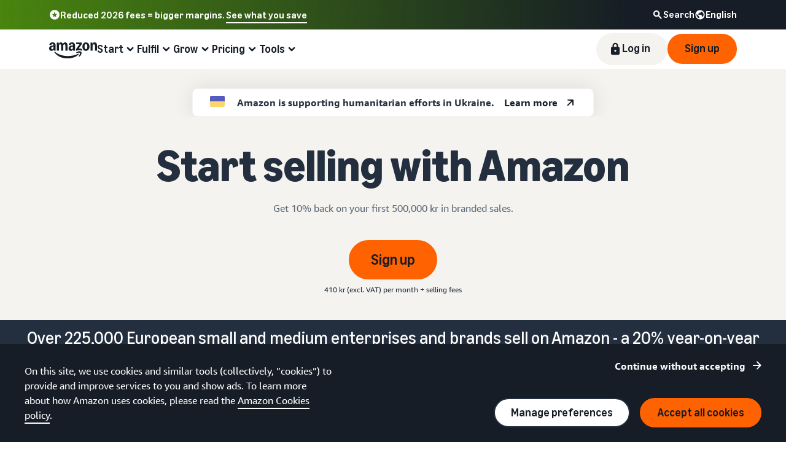

--- FILE ---
content_type: image/svg+xml
request_url: https://m.media-amazon.com/images/G/01/sp-marketing-toolkit/guides/design/iconography/flags/Ukraine.svg
body_size: 123
content:
<?xml version="1.0" encoding="UTF-8"?>
<svg width="24px" height="18px" viewBox="0 0 24 18" version="1.1" xmlns="http://www.w3.org/2000/svg" xmlns:xlink="http://www.w3.org/1999/xlink">
    <title>Icon / Flags / Ukraine</title>
    <g id="Icon-/-Flags-/-Ukraine" stroke="none" stroke-width="1" fill="none" fill-rule="evenodd">
        <path d="M0,9 L24,9 L24,16 C24,17.1045695 23.1045695,18 22,18 L2,18 C0.8954305,18 1.3527075e-16,17.1045695 0,16 L0,9 L0,9 Z" id="Rectangle-Copy" fill="#FCD669"></path>
        <path d="M0,0 L24,0 L24,7 C24,8.1045695 23.1045695,9 22,9 L2,9 C0.8954305,9 1.3527075e-16,8.1045695 0,7 L0,0 L0,0 Z" id="Rectangle-Copy" fill="#555ABF" transform="translate(12.000000, 4.500000) scale(1, -1) translate(-12.000000, -4.500000) "></path>
    </g>
</svg>

--- FILE ---
content_type: image/svg+xml
request_url: https://m.media-amazon.com/images/G/01/sell/navigation/logos/amazon-se-half-logo-REV.svg
body_size: 4345
content:
<?xml version="1.0" encoding="UTF-8"?>
<svg width="108" height="30" viewBox="0 0 108 30" fill="none" xmlns="http://www.w3.org/2000/svg">
<g clip-path="url(#clip0_3776_251)">
<path d="M4.39471 15.9156C3.52797 15.9156 2.765 15.7263 2.1058 15.3479C1.44659 14.9573 0.933875 14.4201 0.567649 13.7365C0.201423 13.0407 0.0183105 12.2411 0.0183105 11.3377C0.0183105 10.4344 0.286876 9.29908 0.824007 8.48118C1.37335 7.66327 2.14852 7.03459 3.14954 6.59512C4.16277 6.15565 5.3469 5.93591 6.70193 5.93591C8.05697 5.93591 7.83113 5.97864 8.22177 6.06409V5.67955C8.22177 4.75178 8.05086 4.06205 7.70905 3.61038C7.36724 3.14649 6.84842 2.91455 6.15259 2.91455C5.0295 2.91455 4.30926 3.50661 3.99186 4.69074C3.8942 5.03255 3.69278 5.17904 3.38759 5.13021L0.897253 4.69074C0.71414 4.65412 0.585961 4.57477 0.512715 4.45269C0.451678 4.33062 0.445574 4.16582 0.494404 3.95829C0.8118 2.71312 1.48321 1.74873 2.50865 1.06511C3.54629 0.369277 4.84639 0.0213623 6.40895 0.0213623C7.97152 0.0213623 9.67447 0.521871 10.6389 1.52289C11.6155 2.52391 12.1038 3.98271 12.1038 5.89929V15.1099C12.1038 15.2442 12.0549 15.3601 11.9573 15.4578C11.8596 15.5554 11.762 15.586 11.6277 15.586H9.2472C8.95422 15.586 8.77111 15.4273 8.69786 15.1099L8.33164 13.3886H8.18515C7.85554 14.1943 7.36114 14.8169 6.70193 15.2564C6.05493 15.6958 5.28586 15.9156 4.39471 15.9156ZM4.01017 10.8983C4.01017 11.5453 4.17497 12.0641 4.50458 12.4547C4.84639 12.8332 5.30417 13.0224 5.87792 13.0224C6.45168 13.0224 7.21465 12.6867 7.6175 12.0153C8.02035 11.3316 8.22177 10.355 8.22177 9.08545V8.11495C7.87996 8.05392 7.55646 8.0234 7.25127 8.0234C6.25025 8.0234 5.45676 8.28586 4.8708 8.81078C4.29705 9.3235 4.01017 10.0193 4.01017 10.8983ZM14.3744 0.827059C14.3744 0.692776 14.4171 0.582909 14.5025 0.497456C14.6002 0.399796 14.7162 0.350966 14.8505 0.350966H17.2675C17.4018 0.350966 17.5117 0.393692 17.5972 0.479145C17.6948 0.564597 17.7558 0.680569 17.7803 0.827059L18.1465 2.62157H18.293C18.6226 1.77925 19.0926 1.13835 19.7029 0.69888C20.3255 0.247202 21.058 0.0213623 21.9003 0.0213623C22.7426 0.0213623 23.5788 0.259409 24.2258 0.735503C24.885 1.2116 25.3917 1.88911 25.7457 2.76806H25.8922C26.4293 1.84028 27.0336 1.15056 27.705 0.69888C28.3764 0.247202 29.1272 0.0213623 29.9573 0.0213623C30.7874 0.0213623 31.6419 0.265513 32.3011 0.753814C32.9725 1.24212 33.4853 1.93794 33.8393 2.8413C34.1933 3.74466 34.3703 4.81282 34.3703 6.04578V15.1099C34.3703 15.2442 34.3215 15.3601 34.2238 15.4578C34.1384 15.5432 34.0285 15.586 33.8942 15.586H30.9644C30.8301 15.586 30.7141 15.5432 30.6165 15.4578C30.531 15.3601 30.4883 15.2442 30.4883 15.1099V6.33876C30.4883 5.44761 30.3174 4.76399 29.9756 4.28789C29.6338 3.8118 29.1394 3.57375 28.4924 3.57375C27.8454 3.57375 27.2411 3.85453 26.8627 4.41607C26.4964 4.97762 26.3133 5.78942 26.3133 6.85147V15.1099C26.3133 15.2442 26.2645 15.3601 26.1668 15.4578C26.0814 15.5432 25.9715 15.586 25.8372 15.586H22.9074C22.7731 15.586 22.6572 15.5432 22.5595 15.4578C22.4741 15.3601 22.4313 15.2442 22.4313 15.1099V6.33876C22.4313 5.44761 22.2604 4.76399 21.9186 4.28789C21.5768 3.8118 21.0824 3.57375 20.4354 3.57375C19.7884 3.57375 19.1841 3.85453 18.8057 4.41607C18.4395 4.97762 18.2564 5.78942 18.2564 6.85147V15.1099C18.2564 15.2442 18.2075 15.3601 18.1099 15.4578C18.0244 15.5432 17.9145 15.586 17.7803 15.586H14.8505C14.7162 15.586 14.6002 15.5432 14.5025 15.4578C14.4171 15.3601 14.3744 15.2442 14.3744 15.1099V0.827059ZM36.2747 11.3377C36.2747 10.2513 36.5432 9.29908 37.0804 8.48118C37.6297 7.66327 38.4049 7.03459 39.4059 6.59512C40.4191 6.15565 41.6033 5.93591 42.9583 5.93591C44.3133 5.93591 44.0875 5.97864 44.4781 6.06409V5.67955C44.4781 4.75178 44.3072 4.06205 43.9654 3.61038C43.6236 3.14649 43.1048 2.91455 42.409 2.91455C41.2859 2.91455 40.5656 3.50661 40.2482 4.69074C40.1506 5.03255 39.9491 5.17904 39.6439 5.13021L37.1536 4.69074C36.9705 4.65412 36.8423 4.57477 36.7691 4.45269C36.708 4.33062 36.7019 4.16582 36.7508 3.95829C37.0682 2.71312 37.7396 1.74873 38.765 1.06511C39.8026 0.369277 41.1027 0.0213623 42.6653 0.0213623C44.2279 0.0213623 45.9308 0.521871 46.8952 1.52289C47.8718 2.52391 48.3601 3.98271 48.3601 5.89929V15.1099C48.3601 15.2442 48.3113 15.3601 48.2136 15.4578C48.1282 15.5432 48.0183 15.586 47.884 15.586H45.5036C45.2106 15.586 45.0275 15.4273 44.9542 15.1099L44.588 13.3886H44.4415C44.1119 14.1943 43.6175 14.8169 42.9583 15.2564C42.3113 15.6958 41.5422 15.9156 40.6511 15.9156C39.7599 15.9156 39.0214 15.7263 38.3622 15.3479C37.7029 14.9573 37.1902 14.4201 36.824 13.7365C36.4578 13.0407 36.2747 12.2411 36.2747 11.3377ZM40.2665 10.8983C40.2665 11.5453 40.4313 12.0641 40.7609 12.4547C41.1027 12.8332 41.5605 13.0224 42.1343 13.0224C42.708 13.0224 43.471 12.6867 43.8739 12.0153C44.2767 11.3316 44.4781 10.355 44.4781 9.08545V8.11495C44.1363 8.05392 43.8128 8.0234 43.5076 8.0234C42.5066 8.0234 41.7131 8.28586 41.1272 8.81078C40.5534 9.3235 40.2665 10.0193 40.2665 10.8983ZM50.3377 12.8942C50.3377 12.6256 50.411 12.3937 50.5575 12.1984L56.8199 3.42726H50.9603C50.826 3.42726 50.7101 3.38454 50.6124 3.29908C50.527 3.20142 50.4842 3.08545 50.4842 2.95117V0.827059C50.4842 0.692776 50.527 0.582909 50.6124 0.497456C50.7101 0.399796 50.826 0.350966 50.9603 0.350966H60.5921C60.7263 0.350966 60.8362 0.399796 60.9217 0.497456C61.0193 0.582909 61.0682 0.692776 61.0682 0.827059V3.04273C61.0682 3.31129 60.9949 3.54323 60.8484 3.73855L55.1719 11.5392C55.5137 11.4781 55.8616 11.4476 56.2157 11.4476C57.0946 11.4476 57.9003 11.527 58.6328 11.6857C59.3774 11.8321 60.1465 12.0763 60.94 12.4181C61.2208 12.5402 61.3611 12.7477 61.3611 13.0407V15.1465C61.3611 15.3418 61.3001 15.4761 61.178 15.5493C61.056 15.6104 60.9034 15.6043 60.7202 15.531C59.8047 15.1892 58.9929 14.9512 58.2848 14.8169C57.589 14.6704 56.826 14.5971 55.9959 14.5971C55.1658 14.5971 54.3723 14.6704 53.5788 14.8169C52.7976 14.9634 51.9308 15.2014 50.9786 15.531C50.7955 15.5921 50.6429 15.5921 50.5209 15.531C50.3988 15.4578 50.3377 15.3296 50.3377 15.1465V12.8942ZM62.1668 7.96846C62.1668 6.47914 62.4537 5.13021 63.0275 3.92167C63.6012 2.70091 64.3886 1.74873 65.3896 1.06511C66.4028 0.369277 67.5259 0.0213623 68.7589 0.0213623C69.9919 0.0213623 71.1272 0.369277 72.1282 1.06511C73.1414 1.74873 73.9349 2.70091 74.5086 3.92167C75.0946 5.13021 75.3876 6.47914 75.3876 7.96846C75.3876 9.45778 75.0946 10.8128 74.5086 12.0336C73.9349 13.2421 73.1414 14.1943 72.1282 14.8901C71.1272 15.5738 70.0041 15.9156 68.7589 15.9156C67.5137 15.9156 66.4028 15.5738 65.3896 14.8901C64.3886 14.1943 63.6012 13.2421 63.0275 12.0336C62.4537 10.8128 62.1668 9.45778 62.1668 7.96846ZM66.1953 7.96846C66.1953 9.51882 66.4151 10.7152 66.8545 11.5575C67.294 12.3876 67.9288 12.8026 68.7589 12.8026C69.589 12.8026 70.2299 12.3876 70.6816 11.5575C71.1333 10.7152 71.3591 9.51882 71.3591 7.96846C71.3591 6.41811 71.1333 5.22787 70.6816 4.39776C70.2299 3.55544 69.589 3.13428 68.7589 3.13428C67.9288 3.13428 67.294 3.55544 66.8545 4.39776C66.4151 5.22787 66.1953 6.41811 66.1953 7.96846ZM77.3652 0.827059C77.3652 0.692776 77.4079 0.582909 77.4934 0.497456C77.591 0.399796 77.707 0.350966 77.8413 0.350966H80.2584C80.3927 0.350966 80.5025 0.393692 80.588 0.479145C80.6857 0.564597 80.7467 0.680569 80.7711 0.827059L81.1373 2.62157H81.2838C81.6134 1.79145 82.0956 1.15056 82.7304 0.69888C83.3774 0.247202 84.1343 0.0213623 85.001 0.0213623C85.8677 0.0213623 86.7284 0.265513 87.3998 0.753814C88.0834 1.24212 88.6083 1.93794 88.9746 2.8413C89.3408 3.74466 89.5239 4.81282 89.5239 6.04578V15.1099C89.5239 15.2442 89.4751 15.3601 89.3774 15.4578C89.292 15.5432 89.1821 15.586 89.0478 15.586H86.118C85.9837 15.586 85.8677 15.5432 85.7701 15.4578C85.6846 15.3601 85.6419 15.2442 85.6419 15.1099V6.33876C85.6419 5.44761 85.4588 4.76399 85.0926 4.28789C84.7263 3.8118 84.2075 3.57375 83.5361 3.57375C82.8647 3.57375 82.2238 3.85453 81.8332 4.41607C81.4425 4.97762 81.2472 5.78942 81.2472 6.85147V15.1099C81.2472 15.2442 81.1984 15.3601 81.1007 15.4578C81.0153 15.5432 80.9054 15.586 80.7711 15.586H77.8413C77.707 15.586 77.591 15.5432 77.4934 15.4578C77.4079 15.3601 77.3652 15.2442 77.3652 15.1099V0.827059Z" fill="white"/>
<path d="M10.1995 17.6918C9.96753 17.8749 9.9187 18.1801 10.053 18.6074C10.1751 18.9858 10.4619 19.4558 10.9136 20.0173C12.7325 22.2635 14.8994 24.1313 17.4141 25.6206C19.9289 27.1099 22.6206 28.2086 25.4894 28.9166C28.3704 29.6369 31.3124 29.997 34.3154 29.997C37.3185 29.997 41.8231 29.4355 45.3022 28.3124C48.7814 27.2015 51.6868 25.6389 54.0184 23.6247C54.8363 22.9044 55.2453 22.3307 55.2453 21.9034C55.2453 21.4761 55.1781 21.586 55.0438 21.4273C54.8607 21.2442 54.641 21.1832 54.3846 21.2442C54.1283 21.3052 53.7681 21.4578 53.3043 21.702C51.0703 22.8739 48.348 23.8078 45.1374 24.5036C41.939 25.2116 38.6003 25.5657 35.1211 25.5657C31.642 25.5657 26.6491 24.9797 22.6328 23.8078C18.6166 22.6359 15.0581 20.8047 11.9574 18.3144C11.5057 17.9604 11.1395 17.7345 10.8587 17.6369C10.5901 17.5392 10.3704 17.5575 10.1995 17.6918Z" fill="white"/>
<path d="M50.8871 18.6074C50.6307 18.8515 50.5636 19.1079 50.6857 19.3765C50.7711 19.5718 50.9359 19.6816 51.1801 19.7061C51.4242 19.7427 51.7721 19.7183 52.2238 19.6328C52.9563 19.4741 53.7192 19.3642 54.5127 19.3032C55.3062 19.2544 55.9959 19.2666 56.5819 19.3398C57.1679 19.4253 57.5341 19.5718 57.6806 19.7793C57.9003 20.1089 57.821 20.8047 57.4425 21.8668C57.0763 22.9288 56.5758 23.9604 55.941 24.9614C55.6968 25.3642 55.5504 25.6816 55.5015 25.9136C55.4527 26.1455 55.5137 26.3408 55.6846 26.4995C55.7945 26.6094 55.9166 26.6643 56.0509 26.6643C56.4049 26.6643 56.9176 26.3531 57.589 25.7305C58.7976 24.6806 59.646 23.4355 60.1343 21.995C60.4028 21.2503 60.5676 20.469 60.6287 19.6511C60.6897 18.8332 60.5982 18.2473 60.354 17.8932C60.1221 17.5514 59.6094 17.2707 58.8159 17.0509C58.0346 16.8312 57.2472 16.7213 56.4537 16.7213C54.9034 16.7213 53.4323 17.0875 52.0407 17.82C51.528 18.1008 51.1434 18.3632 50.8871 18.6074Z" fill="white"/>
<path d="M101.057 11.8322C101.057 11.057 101.197 10.3642 101.478 9.75386C101.765 9.13738 102.159 8.65519 102.659 8.30727C103.16 7.95936 103.73 7.7854 104.371 7.7854C105.012 7.7854 105.534 7.95325 106.01 8.28896C106.492 8.62467 106.865 9.09161 107.127 9.68977C107.396 10.2818 107.53 10.9594 107.53 11.7223V12.1069C107.53 12.1801 107.506 12.2381 107.457 12.2808C107.414 12.3235 107.353 12.3449 107.274 12.3449H103.09C103.181 13.6023 103.608 14.231 104.371 14.231C105.134 14.231 105.391 13.9044 105.543 13.2513C105.58 13.0987 105.671 13.0377 105.818 13.0682L107.173 13.3703C107.338 13.407 107.393 13.5046 107.338 13.6633C107.106 14.3408 106.734 14.8627 106.221 15.2289C105.708 15.5891 105.092 15.7691 104.371 15.7691C103.651 15.7691 103.151 15.6043 102.65 15.2747C102.15 14.9451 101.759 14.4812 101.478 13.8831C101.197 13.2849 101.057 12.6013 101.057 11.8322ZM105.552 11.0631C105.497 10.4894 105.369 10.056 105.168 9.76302C104.973 9.47004 104.707 9.32355 104.371 9.32355C104.036 9.32355 103.764 9.47309 103.538 9.77218C103.318 10.0713 103.175 10.5016 103.108 11.0631H105.552Z" fill="white"/>
<path d="M98.7925 10.3124C98.7192 10.3246 98.6551 10.3154 98.6002 10.2849C98.5514 10.2544 98.5239 10.2025 98.5178 10.1292C98.4751 9.87289 98.3622 9.67452 98.179 9.53413C98.002 9.39374 97.7823 9.32355 97.5198 9.32355C97.2574 9.32355 97.0468 9.38764 96.8881 9.51582C96.7294 9.63789 96.65 9.80269 96.65 10.0102C96.65 10.3826 96.9308 10.6359 97.4924 10.7701L98.5636 11.0357C99.2167 11.1944 99.6958 11.4599 100.001 11.8322C100.306 12.2045 100.459 12.6806 100.459 13.2605C100.459 13.8403 100.334 14.1669 100.083 14.5514C99.8332 14.9299 99.4883 15.2289 99.0488 15.4487C98.6155 15.6623 98.1302 15.7691 97.5931 15.7691C96.8118 15.7691 96.1495 15.5616 95.6063 15.1465C95.0631 14.7254 94.7396 14.115 94.6358 13.3154C94.6236 13.2422 94.6358 13.1811 94.6724 13.1323C94.7091 13.0835 94.764 13.0529 94.8372 13.0407L96.1007 12.8027C96.1862 12.7905 96.2502 12.8027 96.293 12.8393C96.3418 12.8759 96.3754 12.9431 96.3937 13.0407C96.4547 13.4375 96.589 13.7366 96.7965 13.938C97.0041 14.1333 97.2696 14.231 97.5931 14.231C97.9166 14.231 98.1211 14.1608 98.2981 14.0204C98.4812 13.8739 98.5727 13.6786 98.5727 13.4344C98.5727 13.1903 98.5025 13.0163 98.3622 12.8759C98.2218 12.7356 97.999 12.6287 97.6938 12.5555L96.8973 12.3632C96.1282 12.174 95.5788 11.8963 95.2492 11.5301C94.9257 11.1577 94.764 10.6908 94.764 10.1292C94.764 9.5677 94.8861 9.22284 95.1302 8.87492C95.3744 8.5209 95.704 8.25234 96.119 8.06923C96.5341 7.88001 97.001 7.7854 97.5198 7.7854C98.2889 7.7854 98.9084 7.96851 99.3784 8.33474C99.8484 8.69486 100.154 9.18316 100.294 9.79964C100.331 9.97055 100.27 10.0682 100.111 10.0926L98.7925 10.3124Z" fill="white"/>
<path d="M92.292 15.6958C91.9624 15.6958 91.6878 15.589 91.468 15.3753C91.2483 15.1556 91.1384 14.8718 91.1384 14.5239C91.1384 14.1759 91.2483 13.886 91.468 13.6724C91.6878 13.4587 91.9624 13.3519 92.292 13.3519C92.6216 13.3519 92.8963 13.4587 93.116 13.6724C93.3358 13.886 93.4456 14.1698 93.4456 14.5239C93.4456 14.8779 93.3358 15.1556 93.116 15.3753C92.8963 15.589 92.6216 15.6958 92.292 15.6958Z" fill="white"/>
</g>
<defs>
<clipPath id="clip0_3776_251">
<rect width="107.548" height="30" fill="white"/>
</clipPath>
</defs>
</svg>


--- FILE ---
content_type: image/svg+xml
request_url: https://m.media-amazon.com/images/G/01/sell/images/colors/off-white.svg
body_size: -85
content:
<?xml version="1.0" encoding="UTF-8"?><svg id="Layer_2" xmlns="http://www.w3.org/2000/svg" viewBox="0 0 24 24"><defs><style>.cls-1{fill:#f5f3ef;}</style></defs><g id="Layer_1-2"><rect class="cls-1" width="24" height="24"/></g></svg>

--- FILE ---
content_type: image/svg+xml
request_url: https://m.media-amazon.com/images/G/01/sell/navigation/amazon-logo-squid-menu.svg
body_size: 3325
content:
<?xml version="1.0" encoding="UTF-8"?>
<svg width="78px" height="32px" viewBox="0 0 78 32" version="1.1" xmlns="http://www.w3.org/2000/svg" xmlns:xlink="http://www.w3.org/1999/xlink">
    <title>Artboard</title>
    <g id="Artboard" stroke="none" stroke-width="1" fill="none" fill-rule="evenodd">
        <g id="amazon-logo-squid-menu" transform="translate(0, 5)" fill="#161D26" fill-rule="nonzero">
            <path d="M3.81383,13.85108 C3.05851,13.85108 2.39362,13.68618 1.81915,13.35638 C1.24468,13.01598 0.79787,12.54788 0.478723,11.95208 C0.159574,11.34578 0,10.64898 0,9.86168 C0,8.91488 0.234043,8.08508 0.70213,7.37238 C1.18085,6.65958 1.85638,6.11168 2.72872,5.72868 C3.6117,5.34578 4.64362,5.15428 5.82447,5.15428 C6.36702,5.15428 6.80851,5.19148 7.14894,5.26598 L7.14894,4.93088 C7.14894,4.12234 7,3.52127 6.70213,3.12766 C6.40426,2.7234 5.95213,2.52127 5.34574,2.52127 C4.36702,2.52127 3.73936,3.03723 3.46277,4.06914 C3.37766,4.36702 3.20213,4.49468 2.93617,4.45212 L0.76596,4.06914 C0.60638,4.03723 0.494681,3.96808 0.430851,3.8617 C0.37766,3.75531 0.37234,3.6117 0.414894,3.43085 C0.69149,2.34574 1.2766,1.50531 2.17021,0.90957 C3.07447,0.30319 4.20745,0 5.56915,0 C7.18617,0 8.41489,0.43617 9.25532,1.30851 C10.1064,2.18085 10.5319,3.45212 10.5319,5.12238 L10.5319,13.14898 C10.5319,13.26598 10.4894,13.36698 10.4043,13.45208 C10.3298,13.52658 10.234,13.56378 10.117,13.56378 L8.04255,13.56378 C7.78723,13.56378 7.62766,13.42548 7.56383,13.14898 L7.24468,11.64898 L7.11702,11.64898 C6.82979,12.35108 6.39894,12.89358 5.82447,13.27658 C5.26064,13.65958 4.59043,13.85108 3.81383,13.85108 Z M3.47872,9.47868 C3.47872,10.04258 3.62234,10.49468 3.90957,10.83508 C4.20745,11.16488 4.60638,11.32978 5.10638,11.32978 C5.76596,11.32978 6.27128,11.03718 6.62234,10.45208 C6.9734,9.85638 7.14894,9.00528 7.14894,7.89898 L7.14894,7.05318 C6.85106,6.99998 6.56915,6.97338 6.30319,6.97338 C5.43085,6.97338 4.73936,7.20208 4.22872,7.65958 C3.72872,8.10638 3.47872,8.71278 3.47872,9.47868 Z M12.5106,0.70212 C12.5106,0.5851 12.5479,0.48936 12.6223,0.41489 C12.7074,0.32978 12.8085,0.28723 12.9255,0.28723 L15.0319,0.28723 C15.1489,0.28723 15.2447,0.32446 15.3191,0.39893 C15.4043,0.4734 15.4574,0.57446 15.4787,0.70212 L15.7979,2.26595 L15.9255,2.26595 C16.2128,1.53191 16.6223,0.9734 17.1543,0.59042 C17.6968,0.1968 18.3351,0 19.0691,0 C19.8564,0 20.5319,0.20744 21.0957,0.62234 C21.6702,1.03723 22.1117,1.62766 22.4202,2.39361 L22.5479,2.39361 C23.016,1.5851 23.5426,0.98404 24.1277,0.59042 C24.7128,0.1968 25.367,0 26.0904,0 C26.8777,0 27.5585,0.21276 28.133,0.63829 C28.7181,1.06383 29.1649,1.67021 29.4734,2.45744 C29.7819,3.24468 29.9362,4.17553 29.9362,5.24998 L29.9362,13.14898 C29.9362,13.26598 29.8936,13.36698 29.8085,13.45208 C29.734,13.52658 29.6383,13.56378 29.5213,13.56378 L26.9681,13.56378 C26.8511,13.56378 26.75,13.52658 26.6649,13.45208 C26.5904,13.36698 26.5532,13.26598 26.5532,13.14898 L26.5532,5.50528 C26.5532,4.72868 26.4043,4.13297 26.1064,3.71808 C25.8085,3.30319 25.3777,3.09574 24.8138,3.09574 C24.1968,3.09574 23.7234,3.34042 23.3936,3.82978 C23.0745,4.31914 22.9149,5.02658 22.9149,5.95208 L22.9149,13.14898 C22.9149,13.26598 22.8723,13.36698 22.7872,13.45208 C22.7128,13.52658 22.617,13.56378 22.5,13.56378 L19.9468,13.56378 C19.8298,13.56378 19.7287,13.52658 19.6436,13.45208 C19.5691,13.36698 19.5319,13.26598 19.5319,13.14898 L19.5319,5.50528 C19.5319,4.72868 19.383,4.13297 19.0851,3.71808 C18.7872,3.30319 18.3564,3.09574 17.7926,3.09574 C17.1755,3.09574 16.7021,3.34042 16.3723,3.82978 C16.0532,4.31914 15.8936,5.02658 15.8936,5.95208 L15.8936,13.14898 C15.8936,13.26598 15.8511,13.36698 15.766,13.45208 C15.6915,13.52658 15.5957,13.56378 15.4787,13.56378 L12.9255,13.56378 C12.8085,13.56378 12.7074,13.52658 12.6223,13.45208 C12.5479,13.36698 12.5106,13.26598 12.5106,13.14898 L12.5106,0.70212 Z M31.5957,9.86168 C31.5957,8.91488 31.8298,8.08508 32.2979,7.37238 C32.7766,6.65958 33.4521,6.11168 34.3245,5.72868 C35.2074,5.34578 36.2394,5.15428 37.4202,5.15428 C37.9628,5.15428 38.4043,5.19148 38.7447,5.26598 L38.7447,4.93088 C38.7447,4.12234 38.5957,3.52127 38.2979,3.12766 C38,2.7234 37.5479,2.52127 36.9415,2.52127 C35.9628,2.52127 35.3351,3.03723 35.0585,4.06914 C34.9734,4.36702 34.7979,4.49468 34.5319,4.45212 L32.3617,4.06914 C32.2021,4.03723 32.0904,3.96808 32.0266,3.8617 C31.9734,3.75531 31.9681,3.6117 32.0106,3.43085 C32.2872,2.34574 32.8723,1.50531 33.766,0.90957 C34.6702,0.30319 35.8032,0 37.1649,0 C38.7819,0 40.0106,0.43617 40.8511,1.30851 C41.7021,2.18085 42.1277,3.45212 42.1277,5.12238 L42.1277,13.14898 C42.1277,13.26598 42.0851,13.36698 42,13.45208 C41.9255,13.52658 41.8298,13.56378 41.7128,13.56378 L39.6383,13.56378 C39.383,13.56378 39.2234,13.42548 39.1596,13.14898 L38.8404,11.64898 L38.7128,11.64898 C38.4255,12.35108 37.9947,12.89358 37.4202,13.27658 C36.8564,13.65958 36.1862,13.85108 35.4096,13.85108 C34.633,13.85108 33.9894,13.68618 33.4149,13.35638 C32.8404,13.01598 32.3936,12.54788 32.0745,11.95208 C31.7553,11.34578 31.5957,10.64898 31.5957,9.86168 Z M35.0745,9.47868 C35.0745,10.04258 35.2181,10.49468 35.5053,10.83508 C35.8032,11.16488 36.2021,11.32978 36.7021,11.32978 C37.3617,11.32978 37.867,11.03718 38.2181,10.45208 C38.5691,9.85638 38.7447,9.00528 38.7447,7.89898 L38.7447,7.05318 C38.4468,6.99998 38.1649,6.97338 37.8989,6.97338 C37.0266,6.97338 36.3351,7.20208 35.8245,7.65958 C35.3245,8.10638 35.0745,8.71278 35.0745,9.47868 Z M43.8511,11.21808 C43.8511,10.98408 43.9149,10.78188 44.0426,10.61168 L49.5,2.96808 L44.3936,2.96808 C44.2766,2.96808 44.1755,2.93085 44.0904,2.85638 C44.016,2.77127 43.9787,2.67021 43.9787,2.55319 L43.9787,0.70212 C43.9787,0.5851 44.016,0.48936 44.0904,0.41489 C44.1755,0.32978 44.2766,0.28723 44.3936,0.28723 L52.7872,0.28723 C52.9043,0.28723 53,0.32978 53.0745,0.41489 C53.1596,0.48936 53.2021,0.5851 53.2021,0.70212 L53.2021,2.63297 C53.2021,2.86702 53.1383,3.06914 53.0106,3.23936 L48.0638,10.03718 C48.3617,9.98408 48.6649,9.95748 48.9734,9.95748 C49.7394,9.95748 50.4415,10.02658 51.0798,10.16488 C51.7287,10.29258 52.3989,10.50528 53.0904,10.80318 C53.3351,10.90958 53.4574,11.09038 53.4574,11.34578 L53.4574,13.18088 C53.4574,13.35108 53.4043,13.46808 53.2979,13.53188 C53.1915,13.58508 53.0585,13.57978 52.8989,13.51598 C52.1011,13.21808 51.3936,13.01068 50.7766,12.89358 C50.1702,12.76598 49.5053,12.70208 48.7819,12.70208 C48.0585,12.70208 47.367,12.76598 46.6755,12.89358 C45.9947,13.02128 45.2394,13.22868 44.4096,13.51598 C44.25,13.56918 44.117,13.56918 44.0106,13.51598 C43.9043,13.45208 43.8511,13.34038 43.8511,13.18088 L43.8511,11.21808 Z M54.1596,6.92548 C54.1596,5.62768 54.4096,4.45212 54.9096,3.39893 C55.4096,2.3351 56.0957,1.50531 56.9681,0.90957 C57.8511,0.30319 58.8298,0 59.9042,0 C60.9787,0 61.9681,0.30319 62.8404,0.90957 C63.7234,1.50531 64.4149,2.3351 64.9149,3.39893 C65.4255,4.45212 65.6809,5.62768 65.6809,6.92548 C65.6809,8.22338 65.4255,9.40428 64.9149,10.46808 C64.4149,11.52128 63.7234,12.35108 62.8404,12.95748 C61.9681,13.55318 60.9894,13.85108 59.9042,13.85108 C58.8191,13.85108 57.8511,13.55318 56.9681,12.95748 C56.0957,12.35108 55.4096,11.52128 54.9096,10.46808 C54.4096,9.40428 54.1596,8.22338 54.1596,6.92548 Z M57.6702,6.92548 C57.6702,8.27658 57.8617,9.31918 58.2447,10.05318 C58.6277,10.77658 59.1808,11.13828 59.9042,11.13828 C60.6277,11.13828 61.1862,10.77658 61.5798,10.05318 C61.9734,9.31918 62.1702,8.27658 62.1702,6.92548 C62.1702,5.57448 61.9734,4.53723 61.5798,3.81383 C61.1862,3.07978 60.6277,2.71276 59.9042,2.71276 C59.1808,2.71276 58.6277,3.07978 58.2447,3.81383 C57.8617,4.53723 57.6702,5.57448 57.6702,6.92548 Z M67.4042,0.70212 C67.4042,0.5851 67.4415,0.48936 67.516,0.41489 C67.6011,0.32978 67.7021,0.28723 67.8191,0.28723 L69.9255,0.28723 C70.0425,0.28723 70.1383,0.32446 70.2128,0.39893 C70.2979,0.4734 70.3511,0.57446 70.3723,0.70212 L70.6915,2.26595 L70.8191,2.26595 C71.1064,1.54255 71.5266,0.98404 72.0798,0.59042 C72.6436,0.1968 73.3032,0 74.0585,0 C74.867,0 75.5638,0.21276 76.1489,0.63829 C76.7447,1.06383 77.2021,1.67021 77.5213,2.45744 C77.8404,3.24468 78,4.17553 78,5.24998 L78,13.14898 C78,13.26598 77.9574,13.36698 77.8723,13.45208 C77.7979,13.52658 77.7021,13.56378 77.5851,13.56378 L75.0319,13.56378 C74.9149,13.56378 74.8138,13.52658 74.7287,13.45208 C74.6543,13.36698 74.617,13.26598 74.617,13.14898 L74.617,5.50528 C74.617,4.72868 74.4574,4.13297 74.1383,3.71808 C73.8191,3.30319 73.367,3.09574 72.7819,3.09574 C72.133,3.09574 71.6383,3.34042 71.2979,3.82978 C70.9574,4.31914 70.7872,5.02658 70.7872,5.95208 L70.7872,13.14898 C70.7872,13.26598 70.7447,13.36698 70.6596,13.45208 C70.5851,13.52658 70.4894,13.56378 70.3723,13.56378 L67.8191,13.56378 C67.7021,13.56378 67.6011,13.52658 67.516,13.45208 C67.4415,13.36698 67.4042,13.26598 67.4042,13.14898 L67.4042,0.70212 Z" id="Shape"></path>
            <path d="M8.87269,15.39848 C8.67056,15.55808 8.628,15.82398 8.74503,16.19638 C8.85141,16.52618 9.10141,16.93568 9.49503,17.42508 C11.0801,19.38258 12.9684,21.01018 15.1599,22.30808 C17.3514,23.60598 19.6972,24.56338 22.1972,25.18038 C24.7078,25.80808 27.2716,26.12188 29.8886,26.12188 C33.2397,26.12188 36.4312,25.63258 39.4631,24.65378 C42.495,23.68568 45.0269,22.32398 47.0589,20.56868 C47.7716,19.94108 48.128,19.44108 48.128,19.06868 C48.128,18.93038 48.0695,18.79208 47.9525,18.65378 C47.7929,18.49428 47.6014,18.44108 47.378,18.49428 C47.1546,18.54738 46.8408,18.68038 46.4365,18.89318 C44.4897,19.91448 42.1174,20.72828 39.3195,21.33468 C36.5323,21.95168 33.6227,22.26018 30.5908,22.26018 C26.8355,22.26018 23.2078,21.74958 19.7078,20.72828 C16.2078,19.70698 13.1067,18.11128 10.4046,15.94108 C10.011,15.63258 9.6918,15.43568 9.44715,15.35058 C9.21311,15.26548 9.02162,15.28148 8.87269,15.39848 Z" id="Path"></path>
            <path d="M44.3295,16.19728 C44.1061,16.41008 44.0476,16.63348 44.154,16.86758 C44.2285,17.03778 44.3721,17.13348 44.5849,17.15478 C44.7976,17.18668 45.1008,17.16538 45.4944,17.09098 C46.1327,16.95268 46.7976,16.85688 47.4891,16.80368 C48.1806,16.76118 48.7817,16.77178 49.2923,16.83558 C49.803,16.91008 50.1221,17.03778 50.2498,17.21858 C50.4413,17.50588 50.3721,18.11218 50.0423,19.03778 C49.7232,19.96328 49.287,20.86218 48.7338,21.73458 C48.521,22.08558 48.3934,22.36218 48.3508,22.56438 C48.3083,22.76648 48.3615,22.93668 48.5104,23.07498 C48.6061,23.17068 48.7125,23.21858 48.8295,23.21858 C49.1381,23.21858 49.5849,22.94728 50.17,22.40478 C51.2232,21.48988 51.9625,20.40478 52.3881,19.14948 C52.6221,18.50048 52.7657,17.81968 52.8189,17.10688 C52.8721,16.39418 52.7923,15.88348 52.5795,15.57498 C52.3774,15.27708 51.9306,15.03238 51.2391,14.84098 C50.5583,14.64948 49.8721,14.55368 49.1806,14.55368 C47.8295,14.55368 46.5476,14.87288 45.3349,15.51118 C44.8881,15.75588 44.553,15.98458 44.3295,16.19728 Z" id="Path"></path>
        </g>
    </g>
</svg>

--- FILE ---
content_type: image/svg+xml
request_url: https://m.media-amazon.com/images/G/01/sell/images/illustration/pf-wave-white.svg
body_size: 178
content:
<?xml version="1.0" encoding="UTF-8"?>
<svg width="1440px" height="559px" viewBox="0 0 1440 559" version="1.1" xmlns="http://www.w3.org/2000/svg" xmlns:xlink="http://www.w3.org/1999/xlink">
    <!-- Generator: Sketch 62 (91390) - https://sketch.com -->
    <title>pf-wave-horizon-1</title>
    <desc>Created with Sketch.</desc>
    <g id="Page-1" stroke="none" stroke-width="1" fill="none" fill-rule="evenodd">
        <g id="pf-wave-horizon-1" fill="#FFFFFF" fill-rule="nonzero">
            <path d="M0,9.96853624 C188.794063,104.871486 434.285714,119.996643 736.474954,55.3440089 C1038.66419,-9.30862535 1273.17254,-17.3160617 1440,31.3216998 L1440,559 L0,559 L0,9.96853624 Z" transform="translate(720.000000, 279.500000) scale(-1, 1) translate(-720.000000, -279.500000) "></path>
        </g>
    </g>
</svg>